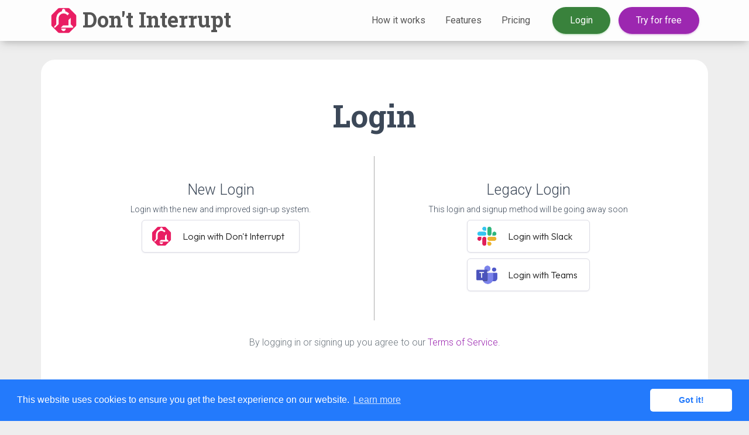

--- FILE ---
content_type: text/html; charset=utf-8
request_url: https://dontinterrupt.app/login?redir=%2Fdashboard
body_size: 4802
content:


<!DOCTYPE html>
<html lang="en">

<head>
    
    <meta charset="utf-8" />
    <title>Login | Don&#39;t Interrupt</title>
    <meta name="viewport" content="width=device-width, initial-scale=1.0" />
    <meta name="description" content="Login to the Don&#39;t Interrupt app and take control of annoying interruptions." />
    <meta name="keywords" content="" />
    <meta name="slack-app-id" content="AJM6LNK53" />
    <meta name="theme-color" content="#e91e63" />
    <meta name="apple-mobile-web-app-status-bar-style" content="black-translucent" />
    <meta name=”fediverse:creator” content=”@DontInterruptHQ@mastodon.social” />

    <link rel="sitemap" type="application/xml" href="https://dontinterrupt.app/sitemap.xml" />

    <link rel="alternate" type="application/rss+xml" title="RSS Feed for What's New with Don&#39;t Interrupt" href="/whats-new/rss/" />

    
        <link rel="canonical" href="https://dontinterrupt.app/login" />
    
    <link rel="preconnect" href="https://fonts.googleapis.com">
    <link rel="preconnect" href="https://fonts.gstatic.com" crossorigin>
    <link rel="DNS-prefetch" href="//fonts.googleapis.com"/>
    <link rel="preload" as="style" onload="this.rel='stylesheet'" href="https://fonts.googleapis.com/css2?family=Outfit:wght@100;200;300;400&family=Roboto+Slab:wght@300;400;500;700&family=Roboto:ital,wght@0,100;0,300;0,400;1,100;1,300;1,400&family=Indie+Flower&display=swap" rel="stylesheet" />
    <link rel="preload" as="style" onload="this.rel='stylesheet'" type="text/css" href="https://fonts.googleapis.com/css?family=Material+Icons&display=swap" />

    
    <link rel="stylesheet" type="text/css" href="/static/dist/app.css?c=762bf24b3b01dca091c3cd70fca7fdfa73c6ea98" />
    
    <link rel="stylesheet" href="https://cdn.jsdelivr.net/npm/bootstrap-icons@1.11.3/font/bootstrap-icons.css" crossorigin="anonymous" />
    <link rel="stylesheet" href="https://cdn.jsdelivr.net/npm/lsx-emojipicker@1.1.2/src/jquery.lsxemojipicker.css" />
    
    <link rel="stylesheet" href="https://cdn.jsdelivr.net/npm/choices.js@9.0.1/public/assets/styles/choices.min.css" />
    <link rel="stylesheet" href="//code.jquery.com/ui/1.13.2/themes/base/jquery-ui.css">

    <link rel="manifest" href="https://dontinterrupt.app/site.webmanifest?v=762bf24b3b01dca091c3cd70fca7fdfa73c6ea98">
    <link rel="apple-touch-icon" sizes="57x57" href="/static/assets/img/icon/apple-icon-57x57.png" />
    <link rel="apple-touch-icon" sizes="60x60" href="/static/assets/img/icon/apple-icon-60x60.png" />
    <link rel="apple-touch-icon" sizes="72x72" href="/static/assets/img/icon/apple-icon-72x72.png" />
    <link rel="apple-touch-icon" sizes="76x76" href="/static/assets/img/icon/apple-icon-76x76.png" />
    <link rel="apple-touch-icon" sizes="114x114" href="/static/assets/img/icon/apple-icon-114x114.png" />
    <link rel="apple-touch-icon" sizes="120x120" href="/static/assets/img/icon/apple-icon-120x120.png" />
    <link rel="apple-touch-icon" sizes="144x144" href="/static/assets/img/icon/apple-icon-144x144.png" />
    <link rel="apple-touch-icon" sizes="152x152" href="/static/assets/img/icon/apple-icon-152x152.png" />
    <link rel="apple-touch-icon" sizes="180x180" href="/static/assets/img/icon/apple-icon-180x180.png" />
    <link rel="icon" type="image/png" sizes="192x192"  href="/static/assets/img/icon/android-icon-192x192.png" />
    <link rel="icon" type="image/png" sizes="32x32" href="/static/assets/img/icon/favicon-32x32.png" />
    <link rel="icon" type="image/png" sizes="96x96" href="/static/assets/img/icon/favicon-96x96.png" />
    <link rel="icon" type="image/png" sizes="16x16" href="/static/assets/img/icon/favicon-16x16.png" />

    

    
    
        
  

  <meta property="og:title" content="Login | Don&#39;t Interrupt">
  <meta property="og:site_name" content="Don&#39;t Interrupt">
  <meta property="og:url" content="https://dontinterrupt.app/login">
  <meta property="og:description" content="Login to the Don&#39;t Interrupt app and take control of annoying interruptions.">
  <meta property="og:type" content="website">
  <meta property="og:image" content="https://dontinterrupt.app/static/assets/img/opengraph/landing.jpg">

  <meta name="twitter:card" content="summary_large_image" />
  <meta property="twitter:domain" content="dontinterrupt.app" />
  <meta property="twitter:url" content="https://dontinterrupt.app/login" />
  <meta name="twitter:site" content="@DontInterruptHQ" />
  <meta name="twitter:title" content="Login - Don&#39;t Interrupt" />
  <meta name="twitter:description" content="Login to the Don&#39;t Interrupt app and take control of annoying interruptions." />
  <meta name="twitter:image" content="https://dontinterrupt.app/static/assets/img/opengraph/landing.jpg" />


    

    
    
    <script async src="https://www.googletagmanager.com/gtag/js?id=G-14NTM4GCMH"></script>
    <script>
    window.dataLayer = window.dataLayer || [];
    function gtag(){dataLayer.push(arguments);}
        gtag('js', new Date());
        
        gtag('config', 'G-14NTM4GCMH');
        
    </script>
    

    
    <script type="text/javascript">
    (function(c,l,a,r,i,t,y){
        c[a]=c[a]||function(){(c[a].q=c[a].q||[]).push(arguments)};
        t=l.createElement(r);t.async=1;t.src="https://www.clarity.ms/tag/"+i;
        y=l.getElementsByTagName(r)[0];y.parentNode.insertBefore(t,y);
    })(window, document, "clarity", "script", "l8wrv4zugk");
    </script>
    

    <script type="text/javascript" src="https://platform-api.sharethis.com/js/sharethis.js#property=666226d06cb5b800190191c3&product=inline-share-buttons&source=platform" async="async"></script>
</head>





<body class="landing-v3 user-logged-out">


    



    <div id="navbar">

        <nav class="navbar navbar-expand-lg fixed-top">
          <div class="container">
            <a class="navbar-brand" href="/">Don&#39;t Interrupt</a>
            <button class="navbar-toggler" type="button" data-toggle="collapse" data-target="#navbarToggler" aria-controls="navbarToggler" aria-expanded="false" aria-label="Toggle navigation">
                <span class="navbar-toggler-icon">
                    <i class="material-icons">list</i>
                </span>
            </button>

            <div class="collapse navbar-collapse" id="navbarToggler">

                
                <ul class="navbar-nav ml-auto">
                    
                        <li class="nav-item"><a href="/#how-it-works" class="nav-link button">How it works</a></li>
                        <li class="nav-item"><a href="/#features" class="nav-link button">Features</a></li>
                        <li class="nav-item"><a href="/pricing" class="nav-link button">Pricing</a></li>
                        
                    
                    
                        <li class="nav-item">
                            <a href="/login" class="btn btn-success btn-round">Login</a>
                        </li>
                        <li class="nav-item">
                            <a href="/signup" class="btn btn-primary btn-round">Try for free</a>
                        </li>
                    
                </ul>
                <script type="text/javascript">
                    window.addEventListener("load", function(){
                        $('.navbar .nav-link').on("click", function(){
                            $('#navbarToggler').removeClass('show');
                            $('.navbar-toggler').addClass('collapsed');
                        });
                    }, true);
                </script>
                
            </div>
          </div>
        </nav>

    </div>


    <div class="landing-surround">

        
        

        
    


        

  <div class="flashes">
    <div class="container">
        
        <div class="alert alert-template alert-dismissible" role="alert"></div>
    </div>
  </div>



        
    <div class="main container">
        <div class="section section-basic">
                
                <div class="content">
                    

    
    
    
    

    <div class="section section-contacts">
        <div class="row login-options">
          <div class="col-lg-12 ml-auto mr-auto">

            <h1 class="text-center title">Login</h1>

            <div class="row justify-content-center justify-content-md-center" style="margin-top:30px;">

              <div class="col-lg-6 text-center login-option login-new">
                
                <h3>New Login</h3>
                

                
                <p>Login with the new and improved sign-up system.</p>
                

                
                <a href="/login_v2" class="btn-add-account btn-add-account-interrupt">
                  <div class="btn-add-account-icon"></div>
                  <div class="btn-add-account-text">Login with Don&#39;t Interrupt</div>
                </a>
                

              </div>


              <div class="col-lg-6 text-center login-option login-legacy">
                <h3>Legacy Login</h3>

                <p>This login and signup method will be going away soon</p>

                <div class="row justify-content-center justify-content-md-center">

                  <div class="col-lg-12">
                    <a href="/login/slack" class="btn-add-account btn-add-account-slack">
                      <div class="btn-add-account-icon"></div>
                      <div class="btn-add-account-text">Login with Slack</div>
                    </a>
                  </div>

                  <div class="col-lg-12">
                    <a href="/login/teams" class="btn-add-account btn-add-account-teams">
                      <div class="btn-add-account-icon"></div>
                      <div class="btn-add-account-text">Login with Teams</div>
                    </a>
                  </div>
                  
                </div>

              </div>

              
            </div>

            <div class="row">
              <div class="text-muted" style="text-align:center; margin:0 auto; margin-top:30px;">By logging in or signing up you agree to our <a href="/terms">Terms of Service</a>.</div>
            </div>

          </div>
        </div>
    </div>



                </div>
        </div>
    </div>


    </div>

    
    <footer class="footer">
        <div class="container">
            <div class="footerSection" style="width:120px;">
                <div class="footerSectionTitle">Company</div>
                <ul class="footerSectionList">
                    <li>
                        <a href="/whats-new">What's New</a>
                    </li>
                    <li>
                        <a href="/about">About</a>
                    </li>
                    <li>
                        <a href="/pricing">Pricing</a>
                    </li>
                    <li>
                        <a href="/#referrals">Referrals</a>
                    </li>
                    <li>
                        <a href="/support">Support</a>
                    </li>
                    <li>
                        <a href="/security">Security</a>
                    </li>
                    <li>
                        <a href="/terms">Terms of Service</a>
                    </li>
                    <li>
                        <a href="/privacy">Privacy Policy</a>
                    </li>
                </ul>
            </div>

            <div class="footerSection" style="width:122px;">
                <div class="footerSectionTitle">More info</div>
                <ul class="footerSectionList">
                    
                    <li>
                        <a href="/alexa">Alexa</a>
                    </li>
                    <li>
                        <a href="/microsoft-teams">Microsoft Teams</a>
                    </li>
                    <li>
                        <a href="/zoom">Zoom</a>
                    </li>
                    <li>
                        <a href="/auto-responder">Auto-responder</a>
                    </li>
                </ul>
            </div>

            <div class="footerSection" style="width:300px;">
                <div class="footerSectionTitle">Use-cases</div>
                <ul class="footerSectionList">
                    
                    <li>
                        <a href="/post/distraction-free-focus-time">Distraction-free focus time</a>
                    </li>
                    
                    <li>
                        <a href="/post/change-status-during-weekends">Automatically change status during weekends</a>
                    </li>
                    
                    <li>
                        <a href="/post/pause-notifications-during-meetings">Pause notifications during meetings</a>
                    </li>
                    
                    <li>
                        <a href="/post/default-status-after-meetings">Set a default status that reverts after meetings</a>
                    </li>
                    
                    <li>
                        <a href="/post/automate-lunch-status">Automate your lunch break status</a>
                    </li>
                    
                    <li>
                        <a href="/post/boost-productivity-slack">Increase your slack productivity</a>
                    </li>
                    
                    <li>
                        <a href="/post/optimize-teams-productivity">Increase your Microsoft Teams productivity</a>
                    </li>
                    
                </ul>
            </div>

            <div class="footerSection" style="max-width:485px;">
                
                <ul class="footerSectionList">
                    <li class="socials">
                        <ul class="socials">
                            <li class="social social-x">
                                <a target="_blank" title="View Don&#39;t Interrupt on X" rel="noreferrer" href="https://x.com/DontInterruptHQ"><i class="bi bi-twitter-x"></i></a>
                            </li>
                            <li class="social social-instagram">
                                <a target="_blank" title="View Don&#39;t Interrupt on Instagram" rel="noreferrer" href="https://instagram.com/DontInterruptApp"><i class="bi bi-instagram"></i></a>
                            </li>
                            <li class="social social-facebook">
                                <a target="_blank" title="View Don&#39;t Interrupt on Facebook" rel="noreferrer" href="https://facebook.com/DontInterruptHQ"><i class="bi bi-facebook"></i></a>
                            </li>
                            <li class="social social-linkedin">
                                <a target="_blank" title="View Don&#39;t Interrupt on LinkedIn"  rel="noreferrer" href="https://www.linkedin.com/company/dontinterrupt/"><i class="bi bi-linkedin"></i></a>
                            </li>
                            <li class="social social-tiktok">
                                <a target="_blank" title="View Don&#39;t Interrupt on Tiktok"  rel="noreferrer" href="https://www.tiktok.com/@DontInterruptHQ"><i class="bi bi-tiktok"></i></a>
                            </li>
                            <li class="social social-slack">
                                <a target="_blank" title="Join the Don&#39;t Interrupt community on Slack"  rel="noreferrer" href="/join/slack"><i class="bi bi-slack"></i></a>
                            </li>
                            <li class="social social-discord">
                                <a target="_blank" title="Join the Don&#39;t Interrupt community on Discord"  rel="noreferrer" href="/join/discord"><i class="bi bi-discord"></i></a>
                            </li>
                        </ul>
                    </li>
                    <li class="copyright">
                        &copy;<span id="copyrightYear">2026</span> made by <a href="https://hootware.com" rel="noreferrer" target="_blank">Hootware Limited</a>. We give a hoot about our apps.
                    </li>
                </ul>
            </div>
            
        </div>
    </footer>

    


    

    <script defer type="text/javascript" src="/static/dist/app.js?c=762bf24b3b01dca091c3cd70fca7fdfa73c6ea98"></script>
    

    <script src="https://code.jquery.com/ui/1.13.2/jquery-ui.js"></script>
    <script defer src="https://cdn.jsdelivr.net/npm/choices.js@9.0.1/public/assets/scripts/choices.js"></script>

    
    <script defer type="text/javascript">window.$crisp=[];window.CRISP_WEBSITE_ID="c5fcb262-6d03-46c1-bfa5-979c725d194d";(function(){d=document;s=d.createElement("script");s.src="https://client.crisp.chat/l.js";s.async=1;d.getElementsByTagName("head")[0].appendChild(s);})();</script>

    <script>
        window.addEventListener('load', (event) => {
            window.cookieconsent.initialise({
                "palette": {
                    "popup": {
                        "background": "#237afc"
                    },
                    "button": {
                        "background": "#fff",
                        "text": "#237afc"
                    }
                },
                "theme": "classic",
                "content": {
                    "href": "https://dontinterrupt.app/privacy"
                }
            });

            
        });
    </script>


    
    
    <div class="modal fade" id="resuableModal" tabindex="-1" role="dialog" aria-labelledby="resuableModalLabel" aria-hidden="true">
        <div class="modal-dialog modal-lg" role="document">
            <div class="modal-content">
            <div class="modal-header">
                <h5 class="modal-title" id="resuableModalLabel"><i class="material-icons">edit_calendar</i> Modal title</h5>
                <button type="button" class="close" data-dismiss="modal" aria-label="Close">
                <span aria-hidden="true">&times;</span>
                </button>
            </div>
            <div class="modal-body">
                ...
            </div>
            <div class="modal-footer">
                <button type="button" class="btn btn-default close-btn" data-dismiss="modal">Close</button>
                <button type="button" class="btn btn-primary action-btn" data-dismiss="modal">ACTION NAME</button>
            </div>
            </div>
        </div>
    </div>

    


    


    </body>

</html>


--- FILE ---
content_type: text/css; charset=utf-8
request_url: https://cdn.jsdelivr.net/npm/lsx-emojipicker@1.1.2/src/jquery.lsxemojipicker.css
body_size: 470
content:
.lsx-emojipicker-emoji span {
    display: inline-block;
    font-size: 24px;
    width: 33px;
    height: 35px;
    cursor: pointer;
}
.lsx-emojipicker-appender {
    position: relative;
}
.lsx-emojipicker-container {
    background: #ffffff;
    border-radius: 5px;
    z-index: 99999999999;
    position: absolute;
    top: -270px;
    right: -20px;
    box-shadow: 0 12px 29px rgba(0,0,0,.2);
    transition: all 0.5s ease-in-out;
    -webkit-transition: all 0.5s ease-in-out;
    display: none;
}
ul.lsx-emojipicker-tabs {
    margin: 0;
    padding: 0 10px;
    list-style: none;
    text-align: left;
    background-color: #eee;
    border-bottom-left-radius: 4px;
    border-bottom-right-radius: 4px;
    border-top: 1px solid #ddd;
}
ul.lsx-emojipicker-tabs li {
    display: inline-block;
    text-align: left;
    font-size: 15px;
    padding: 6px;
    cursor: pointer;
    opacity: 0.5;
}
ul.lsx-emojipicker-tabs li.selected,
ul.lsx-emojipicker-tabs li:HOVER {
    opacity: 1;
}
.lsx-emojipicker-tabs img.emoji {
    width: 22px;
    margin: 5px 10px;
    opacity: 0.5;
    cursor: pointer;
}
.lsx-emojipicker-tabs img.emoji:HOVER,
.lsx-emojipicker-tabs li.selected img.emoji {
    opacity: 1;
}
.lsx-emojipicker-emoji span img.emoji {
    width: 25px;
    margin: 5px 4px;
    cursor: pointer;
    transition: all 0.1s ease-in-out;
    -webkit-transition: all 0.1s ease-in-out;
}
.lsx-emojipicker-emoji.lsx-emoji-tab {
    width: 220px;
    padding: 8px;
    height: 200px;
    border-radius: 4px;
    overflow: auto;
}
.lsx-emojipicker-emoji span:HOVER,
.lsx-emojipicker-emoji span img.emoji:HOVER {
    transform: scale(1.1);
    -webkit-transform: scale(1.1);
    -ms-transform: scale(1.1);
}
ul.lsx-emojipicker-tabs li.selected {
    border-bottom: 2px solid #b5b5b5;
}
.lsx-emojipicker-container .loader {
    border: 6px solid #ececec;
    border-top: 6px solid #d8d8d8;
    border-radius: 50%;
    width: 40px;
    height: 40px;
    animation: spin 1.2s linear infinite;
    margin: 0 auto;
}
@keyframes spin {
    0% { transform: rotate(0deg); }
    100% { transform: rotate(360deg); }
}
.lsx-emojipicker-wrapper {
    width: 100%;
    height: 100%;
    position: relative;
}
.lsx-emojipicker-wrapper .spinner-container {
    position: absolute;
    background: #ffffffbd;
    width: 100%;
    height: 100%;
    z-index: 10;
    border-radius: 4px;
    display: flex;
    align-items: center;
}
.lsx-emojipicker-container:after {
    position: absolute;
    display: block;
    content: '';
    clear: both;
    top: 100%;
    right: 35px;
    margin-bottom: -15px;
    width: 0;
    height: 0;
    border-style: solid;
    border-width: 15px 15px 0 15px;
    border-color: #eeeeee transparent transparent transparent;
}
.lsx-emojipicker-emoji.lsx-emoji-tab.hidden {
    display: none;
}